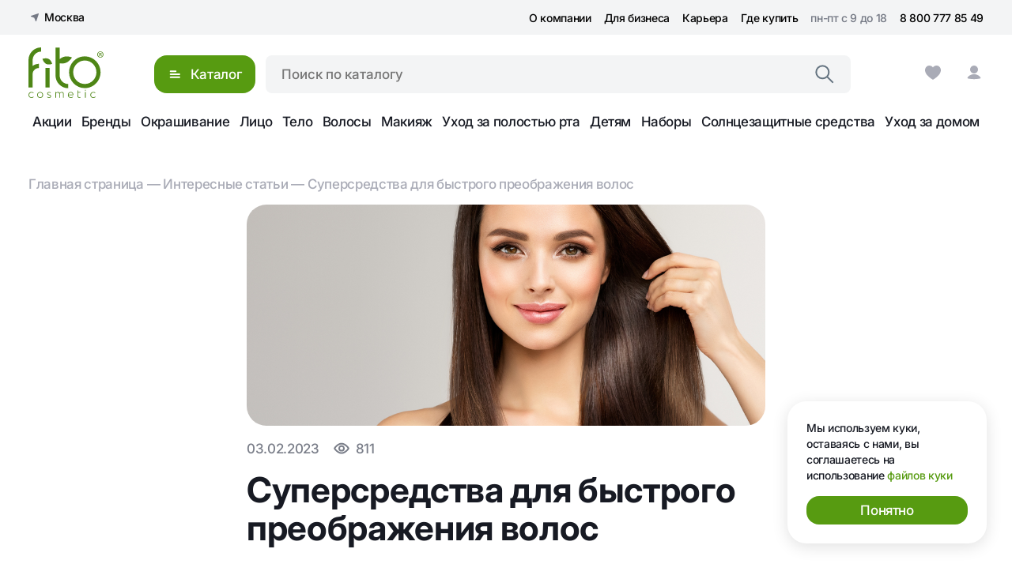

--- FILE ---
content_type: text/html; charset=UTF-8
request_url: https://fitocosmetic.ru/stati/supersredstva-dlya-bystrogo-preobrazheniya-volos/
body_size: 14765
content:
<!DOCTYPE html>
<html lang="ru">
<head>
    <meta charset="UTF-8">
    <meta name="viewport" content="width=device-width, initial-scale=1.0">
    <script src="https://code.jquery.com/jquery-3.7.1.min.js" integrity="sha256-/JqT3SQfawRcv/BIHPThkBvs0OEvtFFmqPF/lYI/Cxo=" crossorigin="anonymous"></script>
    <link rel="stylesheet" href="/local/templates/kosatka/js/libs/swiper-bundle/swiper-bundle.min.css"/>
    <script src="/local/templates/kosatka/js/libs/swiper-bundle/swiper-bundle.min.js"></script>
    <link rel="stylesheet" href="/local/templates/kosatka/assets/css/style.css?t=1769905033">
    <link rel="stylesheet" href="/local/templates/kosatka/template_styles.css?t=1769905033">
    <title>Как быстро преобразить волосы</title>
    <meta name="yandex-verification" content="8d405b807fd0a3e3"/>
    <meta name="google-site-verification" content="asRu4VXNNTfYOfysMRtf5ZJqZ7u8cEeLGuJ25qo1OeA"/>
    <meta http-equiv="Content-Type" content="text/html; charset=UTF-8" />
<meta name="robots" content="index, follow" />
<meta name="description" content="Лучшие средства для преображения ваших волос" />
<link href="/local/templates/kosatka/components/arturgolubev/search.title/interaktiv_mob/style.css?174858805713593" type="text/css"  data-template-style="true"  rel="stylesheet" />
<link href="/local/templates/kosatka/components/arturgolubev/search.title/interaktiv/style.css?176413173513627" type="text/css"  data-template-style="true"  rel="stylesheet" />
<link href="/local/templates/kosatka/components/sotbit/sotbit.mailing.email.get/popup_time_main/style.css?17585375097507" type="text/css"  data-template-style="true"  rel="stylesheet" />
<link href="/local/templates/kosatka/template_styles.css?17446310303097" type="text/css"  data-template-style="true"  rel="stylesheet" />
<script type="text/javascript">if(!window.BX)window.BX={};if(!window.BX.message)window.BX.message=function(mess){if(typeof mess==='object'){for(let i in mess) {BX.message[i]=mess[i];} return true;}};</script>
<script type="text/javascript">(window.BX||top.BX).message({'JS_CORE_LOADING':'Загрузка...','JS_CORE_NO_DATA':'- Нет данных -','JS_CORE_WINDOW_CLOSE':'Закрыть','JS_CORE_WINDOW_EXPAND':'Развернуть','JS_CORE_WINDOW_NARROW':'Свернуть в окно','JS_CORE_WINDOW_SAVE':'Сохранить','JS_CORE_WINDOW_CANCEL':'Отменить','JS_CORE_WINDOW_CONTINUE':'Продолжить','JS_CORE_H':'ч','JS_CORE_M':'м','JS_CORE_S':'с','JSADM_AI_HIDE_EXTRA':'Скрыть лишние','JSADM_AI_ALL_NOTIF':'Показать все','JSADM_AUTH_REQ':'Требуется авторизация!','JS_CORE_WINDOW_AUTH':'Войти','JS_CORE_IMAGE_FULL':'Полный размер'});</script>

<script type="text/javascript" src="/bitrix/js/main/core/core.js?1685001490487656"></script>

<script>BX.setJSList(['/bitrix/js/main/core/core_ajax.js','/bitrix/js/main/core/core_promise.js','/bitrix/js/main/polyfill/promise/js/promise.js','/bitrix/js/main/loadext/loadext.js','/bitrix/js/main/loadext/extension.js','/bitrix/js/main/polyfill/promise/js/promise.js','/bitrix/js/main/polyfill/find/js/find.js','/bitrix/js/main/polyfill/includes/js/includes.js','/bitrix/js/main/polyfill/matches/js/matches.js','/bitrix/js/ui/polyfill/closest/js/closest.js','/bitrix/js/main/polyfill/fill/main.polyfill.fill.js','/bitrix/js/main/polyfill/find/js/find.js','/bitrix/js/main/polyfill/matches/js/matches.js','/bitrix/js/main/polyfill/core/dist/polyfill.bundle.js','/bitrix/js/main/core/core.js','/bitrix/js/main/polyfill/intersectionobserver/js/intersectionobserver.js','/bitrix/js/main/lazyload/dist/lazyload.bundle.js','/bitrix/js/main/polyfill/core/dist/polyfill.bundle.js','/bitrix/js/main/parambag/dist/parambag.bundle.js']);
</script>
<script type="text/javascript">(window.BX||top.BX).message({'pull_server_enabled':'N','pull_config_timestamp':'0','pull_guest_mode':'N','pull_guest_user_id':'0'});(window.BX||top.BX).message({'PULL_OLD_REVISION':'Для продолжения корректной работы с сайтом необходимо перезагрузить страницу.'});</script>
<script type="text/javascript">(window.BX||top.BX).message({'LANGUAGE_ID':'ru','FORMAT_DATE':'DD.MM.YYYY','FORMAT_DATETIME':'DD.MM.YYYY HH:MI:SS','COOKIE_PREFIX':'BITRIX_SM','SERVER_TZ_OFFSET':'10800','UTF_MODE':'Y','SITE_ID':'s1','SITE_DIR':'/','USER_ID':'','SERVER_TIME':'1769905033','USER_TZ_OFFSET':'0','USER_TZ_AUTO':'Y','bitrix_sessid':'b228f644007388c3ba9e9cae8e68f7c1'});</script>


<script type="text/javascript" src="/bitrix/js/twim.recaptchafree/script.js?16826855034421"></script>
<script type="text/javascript" src="https://www.google.com/recaptcha/api.js?onload=onloadRecaptchafree&render=explicit&hl=ru"></script>
<script type="text/javascript" src="/bitrix/js/main/jquery/jquery-1.12.4.min.js?168500131497163"></script>
<script type="text/javascript" src="/bitrix/js/tarakud_wishlist/ajax.js?16826855031185"></script>
<script type="text/javascript" src="/bitrix/js/pull/protobuf/protobuf.js?1682685502274055"></script>
<script type="text/javascript" src="/bitrix/js/pull/protobuf/model.js?168268550270928"></script>
<script type="text/javascript" src="/bitrix/js/rest/client/rest.client.js?168268550217414"></script>
<script type="text/javascript" src="/bitrix/js/pull/client/pull.client.js?168500142981012"></script>
<script type="text/javascript">
		var wishlistUrl = "/stati/supersredstva-dlya-bystrogo-preobrazheniya-volos/index.php?ELEMENT_CODE=supersredstva-dlya-bystrogo-preobrazheniya-volos";
		BX.message({
			T_DEL_TEXT: "В избранном",
			T_DEL_TITLE: "Удалить из списка желаний",
			T_ADD_TEXT: "Добавить в список желаний",
			T_ADD_TITLE: "Добавить в список желаний",
			T_PAGE: "/personal/wishlist/",
			T_PAGEH: '<i class="fa fa-heart"></i>',
		});
		</script>



<script type="text/javascript" src="/bitrix/components/arturgolubev/search.title/script.js?17478069859674"></script>
<script type="text/javascript" src="/local/templates/kosatka/components/arturgolubev/search.title/interaktiv_mob/script.js?168268557710167"></script>
<script type="text/javascript" src="/local/templates/kosatka/components/arturgolubev/search.title/interaktiv/script.js?168268557710167"></script>
<script type="text/javascript" src="/bitrix/components/sotbit/sotbit.mailing.email.get/script.js?16826854881696"></script>
<script type="text/javascript" src="/local/templates/kosatka/components/sotbit/sotbit.mailing.email.get/popup_time_main/script.js?17219202251256"></script>
<script type="text/javascript">var _ba = _ba || []; _ba.push(["aid", "e2445b4abb0d6253d968bf2f268bd562"]); _ba.push(["host", "fitocosmetic.ru"]); (function() {var ba = document.createElement("script"); ba.type = "text/javascript"; ba.async = true;ba.src = (document.location.protocol == "https:" ? "https://" : "http://") + "bitrix.info/ba.js";var s = document.getElementsByTagName("script")[0];s.parentNode.insertBefore(ba, s);})();</script>



	<link rel="icon" href="/favicon.ico" sizes="32x32">
	<!--<link rel="manifest" href="/site.webmanifest">
	<link rel="icon" href="/favicon-16x16.png" type="image/png"  sizes="16x16">
	<link rel="icon" href="/favicon-32x32.png" type="image/png"  sizes="32x32">
	<link rel="apple-touch-icon" href="/apple-touch-icon.png">-->
</head>

<body>
<div class="modal modal--sale">
    <a href="#" class="modal__close"><img src="/local/templates/kosatka/assets/img/icons/modal-close.svg" alt="x"></a>
    <img src="/local/templates/kosatka/assets/img/banners/modal-banner.png" alt="" class="modal__banner">
    <div class="modal__content">
        <h2 class="modal__title">Скидка 10% в подарок!</h2>
        <p class="modal__text">Подпишитесь на рассылку и получите скидку на первый заказ </p>
        <form action="#" class="modal__form">
            <input class="modal__mail" type="email" placeholder="Электронная почта">
            <input class="modal__btn btn" type="submit" value="Получить скидку">
            <p class="modal__agree">
                <span>Нажимая на кнопку «Получить скидку», я соглашаюсь с </span>
                <a href="#">политикой обработки персональных данных</a>
            </p>
        </form>
    </div>
</div>
<div class="modal modal--city">
    <a href="#" class="modal__close"><img src="/local/templates/kosatka/assets/img/icons/modal-close.svg" alt="x"></a>
    <div class="modal__content">
        <h2 class="modal__title">Выберите город</h2>
        <div class="modal__search search">
            <input type="search" placeholder="Ваш город" class="hide-todo">
            <img class="search__img hide-todo" src="/local/templates/kosatka/assets/img/icons/search.svg" alt="">
        </div>
        <div class="modal__auto hide-todo">
            <img src="/local/templates/kosatka/assets/img/icons/location-green.svg" alt=""><span>Определить автоматически</span>
        </div>
        <ul class="modal__list">
            <li class="modal__li modal__li--active">Москва <img src="/local/templates/kosatka/assets/img/icons/verify.svg" alt=""></li>
            <li class="modal__li">Санкт-Петербург <img src="/local/templates/kosatka/assets/img/icons/verify.svg" alt=""></li>
            <li class="modal__li">Сочи<img src="/local/templates/kosatka/assets/img/icons/verify.svg" alt=""></li>
            <li class="modal__li">Ростов-на-Дону <img src="/local/templates/kosatka/assets/img/icons/verify.svg" alt=""></li>
            <li class="modal__li">Нижний Новгород <img src="/local/templates/kosatka/assets/img/icons/verify.svg" alt=""></li>
            <li class="modal__li">Челябинск <img src="/local/templates/kosatka/assets/img/icons/verify.svg" alt=""></li>
            <li class="modal__li">Казань <img src="/local/templates/kosatka/assets/img/icons/verify.svg" alt=""></li>
            <li class="modal__li">Уфа <img src="/local/templates/kosatka/assets/img/icons/verify.svg" alt=""></li>
            <li class="modal__li">Краснодар <img src="/local/templates/kosatka/assets/img/icons/verify.svg" alt=""></li>
        </ul>
    </div>
</div>
<div class="modal modal--cookie">
    <div class="modal__content">
        <p class="modal__agree">
            <span>Мы используем куки, оставаясь с нами, вы соглашаетесь на использование</span>
            <a href="#">файлов куки</a>
        </p>
        <div class="btn">Понятно</div>
    </div>
</div>
<header class="header">
    <div class="header__media">
        <div class="container">
            <div class="burger">
                <span></span>
                <span></span>
                <span></span>
            </div>
            <a href="/"><img src="/local/templates/kosatka/assets/img/icons/logo-media.svg" alt="fito cosmetic" title="fito cosmetic"></a>
            <img src="/local/templates/kosatka/assets/img/icons/search.svg" alt="поиск" class="mobile-search">
            
			<!--<div class="search__media">
				<form action="/search/" method="get">
                    <div class="search__header">
                        <img src="/local/templates/kosatka/assets/img/icons/arrow-back.svg" alt="<-" class="search-back">
                        <div class="search__inp">
                            <input type="search" name="q" placeholder="Поиск по каталогу">
                            <img src="/local/templates/kosatka/assets/img/icons/search.svg" alt="">
                        </div>
                    </div>
                    <div class="search__results">
                        <a href="/search/?q=Шампунь" class="search__text">Шампунь</a>
                        <a href="/search/?q=Крем" class="search__text">Крем</a>
                        <a href="/search/?q=Гель" class="search__text">Гель</a>
                        <a href="/search/?q=Зубная+паста" class="search__text">Зубная паста</a>
                    </div>
                </form>
            </div>-->
			<!--<div id="smart-title-search1" class="bx-searchtitle theme-blue">
	<form action="/search/index.php">
		<div class="bx-input-group">
			<input id="smart-title-search-input1" placeholder="" type="text" name="q" value="" autocomplete="off" class="bx-form-control"/>
			<span class="bx-input-group-btn">
				<span class="bx-searchtitle-preloader " id="smart-title-search1_preloader_item"></span>
				<button class="" type="submit" name="s"></button>
			</span>
		</div>
	</form>
</div>-->


<div id="smart-title-search1" class="search__media">
	<form action="/search/index.php">
		 <div class="search__header">
                        <img src="/local/templates/kosatka/assets/img/icons/arrow-back.svg" alt="<-" class="search-back">
                        <div class="search__inp">
								<input id="smart-title-search-input1" type="text" name="q" placeholder="Поиск по каталогу" value="" autocomplete="off">
								<img src="/local/templates/kosatka/assets/img/icons/search.svg" alt="">
                        </div>
                    </div>
		<div class="search__results">
			<a href="/search/?q=Шампунь" class="search__text">Шампунь</a>
			<a href="/search/?q=Крем" class="search__text">Крем</a>
			<a href="/search/?q=Гель" class="search__text">Гель</a>
			<a href="/search/?q=Зубная+паста" class="search__text">Зубная паста</a>
		</div>
	</form>
</div>



<script>

	BX.ready(function(){
		new JCTitleSearchAG2({
			// 'AJAX_PAGE' : '/your-path/fast_search.php',
			'AJAX_PAGE' : '/stati/supersredstva-dlya-bystrogo-preobrazheniya-volos/?ELEMENT_CODE=supersredstva-dlya-bystrogo-preobrazheniya-volos',
			'CONTAINER_ID': 'smart-title-search1',
			'INPUT_ID': 'smart-title-search-input1',
			//'PRELODER_ID': 'smart-title-search1_preloader_item',
			'MIN_QUERY_LEN': 2
		});
	});
	
	
</script>        </div>
        <div class="header__media-bottom media-bottom">
            <div class="container">
                <div class="media-bottom__items">
                    <a href="/" class="media-bottom__item media-bottom__item--active">
                        <img src="/local/templates/kosatka/assets/img/icons/home.svg" alt=""><span>Главная</span>
                    </a>
                    <a href="/catalog/" class="media-bottom__item">
                        <img src="/local/templates/kosatka/assets/img/icons/catalog.svg" alt=""><span>Каталог</span>
                    </a>
                    <a href="/personal/wishlist/" class="media-bottom__item">
                        <img src="/local/templates/kosatka/assets/img/icons/heart.svg" alt=""><span>Избранное</span>
                    </a>
                    <a href="/" class="media-bottom__item">
                        <img src="/local/templates/kosatka/assets/img/icons/bag.svg" alt=""><span>Корзина</span>
                    </a>
                    <a href="/cabinet/" class="media-bottom__item">
                        <img src="/local/templates/kosatka/assets/img/icons/user.svg" alt=""><span>Профиль</span>
                    </a>
                </div>
            </div>
        </div>
    </div>
    <div class="menu__media">
        <div class="header__city hide-todo">
            <img src="/local/templates/kosatka/assets/img/icons/location.svg" alt="place">
            <span>Москва</span>
        </div>
        <div class="menu__media-items">
            <a href="/catalog/">Каталог</a>
			<a href="/catalog/okrashivanie-volos/">Окрашивание</a>
			<a href="/catalog/sredstva-dlya-ukhoda-za-volosami/">Волосы</a>
			<a href="/catalog/ukhod-za-litsom/">Лицо</a>
			<a href="/catalog/ukhod-za-telom/">Тело</a>
            <a href="/actions/">Акции</a>
            <a href="/brands/">Бренды</a>
            <span></span>
            <a href="/about/">О нас</a>
            <a href="/partners/">Для бизнеса</a>
            <a href="/gde-kupit/">Где купить</a>
            <a href="/contract/">Контрактное производство</a>
            <a href="/sertifikaty/">Сертификаты на продукцию</a>
            <a href="https://hh.ru/employer/564137">Карьера</a>
            <span></span>
        </div>
        <div class="menu__media-info">
            <div class="footer__contacts">
                <a href="tel:88007778549" class="footer__phone">8 800 777 85 49</a>
                <p class="footer__time">с 09:00 до 18:00 пн-пт</p>
                <p class="footer__address">117420, Москва, ул. Намёткина, 12а</p>
                <div class="footer__social">
                    <a href="#"><img src="/local/templates/kosatka/assets/img/icons/telegram.svg" alt="telegramm" class="footer__icon"></a>
                    <a href="#"><img src="/local/templates/kosatka/assets/img/icons/vk.svg" alt="vkontakte" class="footer__icon"></a>
                    <a href="#"><img src="/local/templates/kosatka/assets/img/icons/classmates.svg" alt="odnoklassniky" class="footer__icon"></a>
                    <a href="#"><img src="/local/templates/kosatka/assets/img/icons/tiktok.svg" alt="tiktok" class="footer__icon"></a>
                    <a href="#"><img src="/local/templates/kosatka/assets/img/icons/pinterest.svg" alt="pinterest" class="footer__icon"></a>
                </div>
            </div>
        </div>
    </div>
    <div class="container">
        <div class="modal modal--moscow">
            <div class="modal__content">
                <p class="modal__agree">Город доставки</p>
                <p class="modal__city">Москва</p>
                <div class="modal__btns">
                    <div class="btn btn-yes">Да, верно</div>
                    <div class="btn btn--light btn-no">Нет, другой</div>
                </div>
            </div>
        </div>
        <div class="modal modal--done">
            <div class="modal__content">
                <p class="modal__agree">Условия доставки пересчитанны с учетом вашего региона доставки</p>
                <div class="modal__btns">
                    <div class="btn">Понятно</div>
                    <div class="btn btn--light">Подробнее</div>
                </div>
            </div>
        </div>
    </div>
    
<div class="header__menu">
    <div class="container">
        <div class="header__content">
            <div class="header__city">
                <img src="/local/templates/kosatka/assets/img/icons/location.svg" alt="place">
                <span>Москва</span>
            </div>
            <ul class="menu">
                <li>
                    <a href="/about/" class="menu__link">О компании</a>
                </li>
                <li>
                    <a href="/partners/" class="menu__link">Для бизнеса</a>
                </li>
                <li>
                    <a href="https://hh.ru/employer/564137" class="menu__link">Карьера</a>
                </li>
                <li>
                    <a href="/gde-kupit/" class="menu__link">Где купить</a>
                </li>
                                    <li class="hide-todo">
                        <a href="/catalog/" class="menu__link">Каталог</a>
                    </li>
                                    <li class="hide-todo">
                        <a href="/actions/" class="menu__link">Акции</a>
                    </li>
                                    <li class="hide-todo">
                        <a href="/brands/" class="menu__link">Бренды</a>
                    </li>
                                    <li class="hide-todo">
                        <a href="/press/" class="menu__link">Пресса</a>
                    </li>
                                    <li class="hide-todo">
                        <a href="/oplata-i-dostavka/" class="menu__link">Оплата и доставка</a>
                    </li>
                                    <li class="hide-todo">
                        <a href="/stati/" class="menu__link">Блог</a>
                    </li>
                                    <li class="hide-todo">
                        <a href="/reviews/" class="menu__link">Отзывы</a>
                    </li>
                                    <li class="hide-todo">
                        <a href="/kontakty/" class="menu__link">Контакты</a>
                    </li>
                                <ul class="menu menu__contacts">
                    <li>
                        <a href="#" class="menu__link menu__link--gray">пн-пт с 9 до 18 </a>
                    </li>
                    <li>
                        <a href="tel:88007778549" class="menu__link">8 800 777 85 49</a>
                    </li>
                </ul>
            </ul>
        </div>
    </div>
</div>
    <div class="header__block">
        <div class="container">
            <div class="header__content">
                <a href="/" class="logo">
                    <img src="/local/templates/kosatka/assets/img/icons/logo.svg" alt="fito cosmetic" title="fito cosmetic">
                </a>
                <div class="header-catalog">
                    
<div class="catalog-content">
    <ul class="catalog-item">
                    <li class="item-li ">
                <span>Окрашивание</span><img src="/local/templates/kosatka/assets/img/icons/arrow-down.svg" alt=">">
            </li>
                    <li class="item-li ">
                <span>Уход за волосами</span><img src="/local/templates/kosatka/assets/img/icons/arrow-down.svg" alt=">">
            </li>
                    <li class="item-li ">
                <span>Уход за лицом</span><img src="/local/templates/kosatka/assets/img/icons/arrow-down.svg" alt=">">
            </li>
                    <li class="item-li ">
                <span>Уход за телом</span><img src="/local/templates/kosatka/assets/img/icons/arrow-down.svg" alt=">">
            </li>
                    <li class="item-li ">
                <span>Уход за полостью рта</span><img src="/local/templates/kosatka/assets/img/icons/arrow-down.svg" alt=">">
            </li>
                    <li class="item-li ">
                <span>Уход за ногтями</span><img src="/local/templates/kosatka/assets/img/icons/arrow-down.svg" alt=">">
            </li>
                    <li class="item-li ">
                <span>Детям</span><img src="/local/templates/kosatka/assets/img/icons/arrow-down.svg" alt=">">
            </li>
                    <li class="item-li ">
                <span>Наборы</span><img src="/local/templates/kosatka/assets/img/icons/arrow-down.svg" alt=">">
            </li>
                    <li class="item-li ">
                <span>Уход за домом</span><img src="/local/templates/kosatka/assets/img/icons/arrow-down.svg" alt=">">
            </li>
            </ul>
    <ul class="catalog-item">
                    <div class="item-dop ">
                <p class="title">Окрашивание</p>
                <li class="item-li"><a href="/catalog/okrashivanie-volos/">Все товары категории</a></li>
                                    <li class="item-li "><a href="/catalog/kraska-dlya-volos/">Краска для волос </a></li>
                                    <li class="item-li "><a href="/catalog/ottenochnye-sredstva/">Оттеночные средства </a></li>
                                    <li class="item-li "><a href="/catalog/naturalnoe-okrashivanie-volos/">Натуральное окрашивание волос </a></li>
                                    <li class="item-li "><a href="/catalog/osvetlenie-volos/">Осветление волос </a></li>
                                    <li class="item-li "><a href="/catalog/okrashivanie-brovey-i-resnits/">Краска для бровей и ресниц </a></li>
                            </div>
                    <div class="item-dop ">
                <p class="title">Уход за волосами</p>
                <li class="item-li"><a href="/catalog/sredstva-dlya-ukhoda-za-volosami/">Все товары категории</a></li>
                                    <li class="item-li "><a href="/catalog/shampuni-dlya-volos/">Шампуни для волос </a></li>
                                    <li class="item-li "><a href="/catalog/balzamy-dlya-volos/">Бальзамы для волос </a></li>
                                    <li class="item-li "><a href="/catalog/gustoe-maslo-dlya-volos/">Густое масло для волос </a></li>
                                    <li class="item-li "><a href="/catalog/maska-dlya-volos/">Маски для волос </a></li>
                                    <li class="item-li "><a href="/catalog/sprei-dlya-volos/">Спреи для волос </a></li>
                                    <li class="item-li "><a href="/catalog/syvorotki-dlya-volos/">Сыворотки для волос </a></li>
                            </div>
                    <div class="item-dop ">
                <p class="title">Уход за лицом</p>
                <li class="item-li"><a href="/catalog/ukhod-za-litsom/">Все товары категории</a></li>
                                    <li class="item-li "><a href="/catalog/kremy-dlya-litsa/">Кремы  для лица </a></li>
                                    <li class="item-li "><a href="/catalog/patchi-dlya-kozhi-vokrug-glaz/">Патчи для кожи вокруг глаз </a></li>
                                    <li class="item-li "><a href="/catalog/balzamy-dlya-gub/">Бальзамы для губ </a></li>
                                    <li class="item-li "><a href="/catalog/ochishchayushchie-sredstva-dlya-litsa/">Очищающие средства для лица </a></li>
                                    <li class="item-li "><a href="/catalog/skraby-dlya-litsa/">Скрабы для лица </a></li>
                                    <li class="item-li "><a href="/catalog/naturalnaya-depilyatsiya-dlya-litsa-new/">Натуральный фито депилятор для лица </a></li>
                                    <li class="item-li "><a href="/catalog/podarochnye-nabory-lico/">Подарочные наборы </a></li>
                                    <li class="item-li "><a href="/catalog/maski-dlya-litsa/">Маски для лица </a></li>
                                    <li class="item-li "><a href="/catalog/dekorativnaya-kosmetika/">Декоративная косметика </a></li>
                                    <li class="item-li "><a href="/catalog/syvorotki-dlya-litsa/">Сыворотки для лица </a></li>
                            </div>
                    <div class="item-dop ">
                <p class="title">Уход за телом</p>
                <li class="item-li"><a href="/catalog/ukhod-za-telom/">Все товары категории</a></li>
                                    <li class="item-li "><a href="/catalog/skraby-dlya-tela/">Скрабы для тела </a></li>
                                    <li class="item-li "><a href="/catalog/credstva-dlya-depilyatsii/">Cредства для депиляции </a></li>
                                    <li class="item-li "><a href="/catalog/geli-dlya-dusha/">Гели и масла для душа </a></li>
                                    <li class="item-li "><a href="/catalog/kremy-dlya-nog/">Кремы для тела </a></li>
                                    <li class="item-li "><a href="/catalog/kremy-dlya-ruk/">Кремы для рук </a></li>
                                    <li class="item-li "><a href="/catalog/gliny-kosmeticheskie/">Глины косметические </a></li>
                                    <li class="item-li "><a href="/catalog/sredstva-zashchity-ot-solntsa/">Средства защиты от солнца </a></li>
                                    <li class="item-li "><a href="/catalog/sredstv-dlya-prinyatiya-vann/">Средства для принятия ванн </a></li>
                                    <li class="item-li "><a href="/catalog/krem-dlya-nog/">Средства для ног </a></li>
                                    <li class="item-li "><a href="/catalog/zhidkoe-mylo-dlya-ruk/">Жидкое мыло для рук </a></li>
                                    <li class="item-li "><a href="/catalog/vazelin/">Вазелин </a></li>
                                    <li class="item-li "><a href="/catalog/podarochnye-nabory-telo/">Подарочные наборы </a></li>
                                    <li class="item-li "><a href="/catalog/dlya-intimnoy-gigieny/">Для интимной гигиены </a></li>
                            </div>
                    <div class="item-dop ">
                <p class="title">Уход за полостью рта</p>
                <li class="item-li"><a href="/catalog/zubnye-poroshki/">Все товары категории</a></li>
                                    <li class="item-li "><a href="/catalog/zubnye-pasty/">Зубные пасты </a></li>
                                    <li class="item-li "><a href="/catalog/opolaskivateli-dlya-polosti-rta/">Ополаскиватели для полости рта </a></li>
                                    <li class="item-li "><a href="/catalog/zubnye-poroshki-v-sukhom-vide/">Зубные порошки в сухом виде </a></li>
                                    <li class="item-li "><a href="/catalog/zubnye-poroshki-v-gotovom-vide/">Зубные порошки в готовом виде </a></li>
                            </div>
                    <div class="item-dop ">
                <p class="title">Уход за ногтями</p>
                <li class="item-li"><a href="/catalog/sredstva-dlya-ukhoda-za-nogtyami/">Все товары категории</a></li>
                                    <li class="item-li "><a href="/catalog/ukhod-i-ozdorovlenie/">Уход и оздоровление </a></li>
                                    <li class="item-li "><a href="/catalog/zhidkost-dlya-snyatiya-laka/">Жидкость для снятия лака </a></li>
                            </div>
                    <div class="item-dop ">
                <p class="title">Детям</p>
                <li class="item-li"><a href="/catalog/detyam/">Все товары категории</a></li>
                                    <li class="item-li "><a href="/catalog/nabory-detyam/">Детские подарочные наборы </a></li>
                                    <li class="item-li "><a href="/catalog/dlya-kupaniya/">Для купания </a></li>
                                    <li class="item-li "><a href="/catalog/kremy/">Кремы </a></li>
                                    <li class="item-li "><a href="/catalog/prisypki/">Присыпки </a></li>
                                    <li class="item-li "><a href="/catalog/shampuni/">Шампуни </a></li>
                            </div>
                    <div class="item-dop ">
                <p class="title">Наборы</p>
                <li class="item-li"><a href="/catalog/nabory/">Все товары категории</a></li>
                            </div>
                    <div class="item-dop ">
                <p class="title">Уход за домом</p>
                <li class="item-li"><a href="/catalog/ukhod-za-domom/">Все товары категории</a></li>
                                    <li class="item-li "><a href="/catalog/sredstva-dlya-mytya-posudy/">Средства для мытья посуды </a></li>
                                    <li class="item-li "><a href="/catalog/chistyashchie-sredstva/">Чистящие средства </a></li>
                            </div>
            </ul>
    <div class="catalog-item hide-visibility-todo"><img src="/local/templates/kosatka/assets/img/banners/sales-slide-3.jpg" alt="" class="catalog-banner"></div>
</div>
<div class="btn catalog__btn">
    <svg class="icon">
        <use xlink:href="/local/templates/kosatka/assets/img/icons/sprite.svg#menu"></use>
    </svg>
    <span>Каталог</span>
</div><!--<div id="smart-title-search" class="bx-searchtitle theme-blue">
	<form action="/search/index.php">
		<div class="bx-input-group">
			<input id="smart-title-search-input" placeholder="" type="text" name="q" value="" autocomplete="off" class="bx-form-control"/>
			<span class="bx-input-group-btn">
				<span class="bx-searchtitle-preloader " id="smart-title-search_preloader_item"></span>
				<button class="" type="submit" name="s"></button>
			</span>
		</div>
	</form>
</div>-->


<div id="smart-title-search" class="search header__search">
	<form action="/search/index.php">
		<input id="smart-title-search-input" type="text" name="q" placeholder="Поиск по каталогу" value="" autocomplete="off">
		<img src="/local/templates/kosatka/assets/img/icons/search.svg" alt="search" class="search__img">
		<div class="search__content">
			<a href="/search/?q=Шампунь" class="search__text">Шампунь</a>
			<a href="/search/?q=Крем" class="search__text">Крем</a>
			<a href="/search/?q=Гель" class="search__text">Гель</a>
			<a href="/search/?q=Зубная+паста" class="search__text">Зубная паста</a>
		</div>
	</form>
</div>



<script>
	BX.ready(function(){
		new JCTitleSearchAG2({
			// 'AJAX_PAGE' : '/your-path/fast_search.php',
			'AJAX_PAGE' : '/stati/supersredstva-dlya-bystrogo-preobrazheniya-volos/?ELEMENT_CODE=supersredstva-dlya-bystrogo-preobrazheniya-volos',
			'CONTAINER_ID': 'smart-title-search',
			'INPUT_ID': 'smart-title-search-input',
			//'PRELODER_ID': 'smart-title-search_preloader_item',
			'MIN_QUERY_LEN': 2
		});
	});
</script>                    <!--<div class="search header__search">
                        <form action="/search/" method="get">
                            <input type="search" name="q" placeholder="Поиск по каталогу" autocomplete="off">
                            <img src="/local/templates/kosatka/assets/img/icons/search.svg" alt="search" class="search__img">
                            <div class="search__content">
                                <a href="/search/?q=Шампунь" class="search__text">Шампунь</a>
                                <a href="/search/?q=Крем" class="search__text">Крем</a>
                                <a href="/search/?q=Гель" class="search__text">Гель</a>
                                <a href="/search/?q=Зубная+паста" class="search__text">Зубная паста</a>
                            </div>
                        </form>
                    </div>-->
                </div>
                <div class="icons">
    <a class="icons__link hide-todo" href="#">
        <svg class="icon">
            <use xlink:href="/local/templates/kosatka/assets/img/icons/sprite.svg#box"></use>
        </svg>
    </a>
    <a class="icons__link" href="/personal/wishlist/" title="Избранное">
                <span class="num heart__num hide">0</span>
        <svg class="icon">
            <use xlink:href="/local/templates/kosatka/assets/img/icons/sprite.svg#heart"></use>
        </svg>
    </a>
    <a class="icons__link" href="/cabinet/" title="Личный кабинет">
        <svg class="icon">
            <use xlink:href="/local/templates/kosatka/assets/img/icons/sprite.svg#user"></use>
        </svg>
    </a>
    <a class="icons__link" href="/personal/cart/" title="Корзина">
                <span class="num basket__num hide">0</span>
        <svg class="icon">
            <use xlink:href="/local/templates/kosatka/assets/img/icons/sprite.svg#bag"></use>
        </svg>
    </a>
</div>            </div>
        </div>
    </div>
    
<div class="header__bottom">
    <div class="container">
        <ul class="bottom-menu">
	<li>
		<a href="/actions/" class="link bottom-menu__link">Акции</a>
	</li>
	<li>
		<a href="/brands/" class="link bottom-menu__link">Бренды</a>
	</li>
	<li>
		<a href="/catalog/okrashivanie-volos/" class="link bottom-menu__link">Окрашивание</a>
	</li>
	<li>
		<a href="/catalog/ukhod-za-litsom/" class="link bottom-menu__link">Лицо</a>
	</li>
	<li>
		<a href="/catalog/ukhod-za-telom/" class="link bottom-menu__link">Тело</a>
	</li>
	<li>
		<a href="/catalog/sredstva-dlya-ukhoda-za-volosami/" class="link bottom-menu__link">Волосы</a>
	</li>
	<li>
		<a href="/catalog/dekorativnaya-kosmetika/" class="link bottom-menu__link">Макияж</a>
	</li>
	<li>
		<a href="/catalog/zubnye-poroshki/" class="link bottom-menu__link">Уход за полостью рта</a>
	</li>
	<li>
		<a href="/catalog/detyam/" class="link bottom-menu__link">Детям</a>
	</li>
	<li>
		<a href="/catalog/nabory/" class="link bottom-menu__link">Наборы</a>
	</li>
	<li>
		<a href="/catalog/sredstva-zashchity-ot-solntsa/" class="link bottom-menu__link">Солнцезащитные средства</a>
	</li>
	<li>
		<a href="/catalog/ukhod-za-domom/" class="link bottom-menu__link">Уход за домом</a>
	</li>
			
        </ul>
    </div>
</div>
</header>

<main class="main">
        <section class="breadcrumbs">
        <div class="container">
            <div class="breadcrumbs__content">
                                    <a href="/" class="link">Главная страница</a>
                                            <span>—</span>
                                                        <a href="/stati/" class="link">Интересные статьи</a>
                                            <span>—</span>
                                                        <a href="" class="link">Суперсредства для быстрого преображения волос</a>
                                                </div>
        </div>
    </section>

    <section class="stock">
                        <img src="/upload/iblock/b35/b3526d6b76e0d81291b2b0d6e9584431.jpg" alt="Суперсредства для быстрого преображения волос" title="Суперсредства для быстрого преображения волос" class="stock__img">
        <div class="container">
            <div class="stock__content">
                <div class="stock__info">
                    <p class="stock__data">03.02.2023</p>
                    <div class="stock__watch">
                        <img src="/local/templates/kosatka/assets/img/stock/view.svg" alt="view">
                        <span>811</span>
                    </div>
                </div>
                <h1 class="title stock__title">Суперсредства для быстрого преображения волос</h3>
                <div class="stock__text actions-detail blog-detail-text"><p>
	Блестящие, гладкие и послушные волосы – мечта многих женщин. Такие пряди выглядят действительно привлекательно, кроме того, зеркальный блеск является признаком здоровья.
</p>
<h2 style="text-align: center;">Почему волосы становятся блеклыми и хрупкими</h2></div>

                                                        <div class="stock__new">
                                                            <img src="/upload/iblock/533/533d293d046e86f48ed97a2f4bd6d9e0.jpg" alt="" class="stock-content__img">
                                                                                        <div class="stock__text stock__text--bold">Волосам необходим белок, который&nbsp;&nbsp;содержится в бобовых, мясе, рыбе и яйцах. Чтобы пряди стали сияющими и сильными, включите в рацион авокадо и орехи, насыщенные полезными жирами.</div>
                                                                                        <div class="stock__text actions-detail blog-detail-text"><p>
	Блеск локонов напрямую зависит от кутикулы. При плотном прилегании чешуек волосок обладает глянцевой поверхностью. Если же чешуйки топорщатся, волосы становятся ломкими и тусклыми.
</p>
<p>
	Причины блеклости локонов бывают внешними и внутренними:
</p>
<ul>
	<li>стресс;</li>
	<li>вредные привычки;</li>
	<li>хронические заболевания;</li>
	<li>прием некоторых лекарств;</li>
	<li>неправильный уход;</li>
	<li>воздействие низкой или высокой температуры;</li>
	<li>частые окрашивания и завивки;</li>
	<li>недостаток микроэлементов и витаминов.</li>
</ul>
<p style="background-color:#377b00; margin: 20px; padding: 30px; font-size: 20px;">
	<span style="color: #ffffff;">Важно! Прежде всего, рекомендуем вам найти и устранить причину ухудшения качества волос, в случае необходимости пересмотреть свой образ жизни.</span>
</p>
<h2 style="text-align: center;">Как вернуть волосам красоту и здоровье</h2>
<p>Возьмите на заметку советы бьюти-экспертов и непременно решайте проблему комплексно.</p>
<h3>Комплексное питание</h3>
<p>Продуманный рацион поможет не только улучшить самочувствие, похудеть, но и устранить тусклость прядей. Для организма в целом полезны огурцы, капуста, салат, шпинат, арбузы. Также волосам необходим белок, который содержится в бобовых, курином мясе, рыбе и яйцах. Чтобы пряди стали сияющими и сильными, включите в рацион авокадо и орехи, насыщенные полезными жирами.</p>
<p>Не забывайте о водном балансе! Обезвоживание приводит к сухости и блеклости волос, появлению посеченных кончиков.</p>
<h3>Защита</h3>
<p>На состояние волос негативно влияют как солнечные лучи, так и ветер, мороз – такая погода лишает локоны жизненных сил, делает их блеклыми и непослушными. По этой причине парикмахеры настоятельно советуют носить головные уборы и зимой, и жарким летом.</p>
<h3>Аккуратное расчесывание</h3></div>
                                                    </div>
                                                            <div class="stock__new">
                                                            <img src="/upload/iblock/414/41485ec4220583f4e9a35d9d72375e36.jpg" alt="" class="stock-content__img">
                                                                                        <div class="stock__text stock__text--bold">Расчесывайте локоны два раза в день на протяжении пяти минут – так вы укрепите корни, усилите рост волос, сделаете пряди по-настоящему роскошными.</div>
                                                                                        <div class="stock__text actions-detail blog-detail-text"><p>Для базового ухода за локонами выбирайте щетку с короткой, густой щетиной. С ее помощью вы легко сможете «отполировать» пряди, пригладив чешуйки волос.</p>
<p>Расчесывайте локоны два раза в день на протяжении пяти минут – так вы укрепите корни, усилите рост волос, сделаете пряди по-настоящему роскошными.</p>
<p style="background-color:#377b00; margin: 20px; padding: 30px; font-size: 20px;"><span style="color: #ffffff;">Учтите! Лучше отказаться от расчесывания и растирания мокрых волос из-за высокого риска расслаивания волосяного стержня, нанесения ему механических повреждений.</p>
<h3>Правильное мытье волос</h3>
<p>Ежедневное мытье способно нарушить естественную микрофлору кожи головы и ухудшить состояние прически. Мойте голову по мере загрязнений подходящим вам шампунем. Помимо прочего, важна комфортная температура воды (не слишком горячая или, наоборот, холодная), также не стоит чересчур тщательно массировать голову. После гигиенической процедуры не выкручивайте волос, словно постиранное белье, а лишь слегка промокните полотенцем.</p>
<h3>Профессиональное средство для блеска</h3></div>
                                                    </div>
                                                            <div class="stock__new">
                                                            <img src="/upload/iblock/377/377a170add57caf51d7691632eec5a2c.jpg" alt="" class="stock-content__img">
                                                                                        <div class="stock__text stock__text--bold">Несмываемый кондиционер Super Hair Spray создан на основе арганового масла, что гарантирует 100&#37; увлажнение, питание и укрепление локонов. Дарит глянцевый блеск и защиту от посеченных кончиков.</div>
                                                                                        <div class="stock__text actions-detail blog-detail-text"><p>Быстро придать волосам шелковистость можно при помощи несмываемого кондиционера. Подобные средства увлажняют пряди, предотвращая их ломкость и облегчая расчесывание. Кроме того, профессиональная ухаживающая косметика защищает волосы от перепадов температур и негативных внешних факторов в течение всего дня.</p>
<p>Обратите внимание на новинку нашего каталога, успевшую стать хитом продаж – <a href="/catalog/sprei-dlya-volos-professional-organic-oil/super-hair-spray-nesmyvaemyy-konditsioner-na-arganovom-masle-7v1-professional-organic-oil/">несмываемый кондиционер «Super Hair Spray 7 в 1»</a>. Этот многофункциональный beauty-продукт из серии «Organic Oil Professional» создан на основе арганового масла, что гарантирует 100% увлажнение, питание и укрепление ваших локонов. Кондиционер обволакивает каждый волос, обеспечивая глянцевый блеск и защиту от посеченных кончиков. С ним ваши пряди всегда будут выглядеть ухоженными, здоровыми и гладкими!</p></div>
                                                    </div>
                                                                                </div>
        </div>
    </section>
</main><footer>
    <div class="container">
        <div class="footer">
            <img src="/local/templates/kosatka/assets/img/icons/big-logo.svg" alt="fitocosmetic" class="footer__logo">
            <div class="footer__content">
                <div class="footer__menu">
                    <div class="footer__items">
                        <ul class="footer__links">
                            <li>
                                <a href="#" class="link footer__link footer__link--active">
                                    О компании
                                    <svg class="icon footer__media">
                                        <use xlink:href="/local/templates/kosatka/assets/img/icons/sprite.svg#plus"></use>
                                    </svg>
                                </a>
                            </li>
                            <li>
                                <a href="/about/" class="link footer__link">О нас</a>
                            </li>
                            <li>
                                <a href="/brands/" class="link footer__link">Бренды</a>
                            </li>
                            <li>
                                <a href="/news/" class="link footer__link">Новости</a>
                            </li>
                            <li>
                                <a href="/reviews/" class="link footer__link">Отзывы</a>
                            </li>

                            <li>
                                <a href="/kontakty/" class="link footer__link">Контакты</a>
                            </li>
                        </ul>
                    </div>
                    <div class="footer__items">
                        <ul class="footer__links">
                            <li><a href="#" class="link footer__link footer__link--active">Покупателям
                                    <svg class="icon footer__media">
                                        <use xlink:href="/local/templates/kosatka/assets/img/icons/sprite.svg#plus"></use>
                                    </svg>
                                </a></li>
                            <li>
                                <a href="/stati/" class="link footer__link">Блог</a>
                            </li>
                            <li><a href="/catalog/" class="link footer__link">Каталог</a></li>
                            <li><a href="/cabinet/" class="link footer__link">Личный кабинет</a></li>
                            <li><a href="/sertifikaty/" class="link footer__link">Сертификаты на продукцию</a></li>
							<li><a href="/politika-obrabotki-personalnykh-dannykh/" class="link footer__link">Политика обработки персональных данных</a></li>
							<li><a href="/soglasie-na-obrabotku-personalnykh-dannykh/" class="link footer__link">Согласие на обработку персональных данных</a></li>
                        </ul>
                    </div>
                    <div class="footer__items">
                        <ul class="footer__links">
                            <li>
                                <a href="#" class="link footer__link footer__link--active">Бизнесу
                                    <svg class="icon footer__media">
                                        <use xlink:href="/local/templates/kosatka/assets/img/icons/sprite.svg#plus"></use>
                                    </svg>
                                </a>
                            </li>
                            <li>
                                <a href="https://hh.ru/employer/564137" class="link footer__link">Карьера</a>
                            </li>
                            <li>
                                <a href="/gde-kupit/" class="link footer__link">Наши партнеры</a>
                            </li>
                            <li>
                                <a href="/contract/" class="link footer__link">Контрактное производство</a>
                            </li>
                        </ul>
                        <div class="subscribe ">
    <span class="footer__link--active">Подписка на рассылку</span>
    <form method="post" action="#" class="subscribe__form sotbit_mailing_subsrib">
        <input type="email" name="EMAIL_TO" placeholder="Введите e-mail" required>
		<label class="consent">
		  <input type="checkbox" id="consentCheckbox" required>
		  Я соглашаюсь на <a href="/soglasie-na-obrabotku-personalnykh-dannykh/">обработку персональных данных</a>
		</label>
        <img class="subscribe-btn" src="/local/templates/kosatka/assets/img/icons/next.svg" alt="->">
    </form>
    <div class="sotbit_mailing_subscr_wrap_answer"></div>
</div>                    </div>
                </div>
                <div class="footer__contacts">
                    <a href="tel:88007778549" class="footer__phone">8 800 777 85 49</a>
                    <p class="footer__time footer_email"><a href="mailto:info@fitocosmetic.ru">info@fitocosmetic.ru</a></p>
                    <p class="footer__address">117420, Москва, ул. Намёткина, 12а</p>
                    <div class="footer__social">
                        <a href="https://t.me/fitocosmetic_company"><img src="/local/templates/kosatka/assets/img/icons/telegram.svg" alt="telegramm" class="footer__icon"></a>
                        <a href="https://vk.com/fitocosmetica"><img src="/local/templates/kosatka/assets/img/icons/vk.svg" alt="vkontakte" class="footer__icon"></a>
                        <a href="https://ok.ru/fitocosmetic"><img src="/local/templates/kosatka/assets/img/icons/classmates.svg" alt="odnoklassniky" class="footer__icon"></a>
                        <a href="https://www.tiktok.com/@fitocosmetic?lang=ru-RU"><img src="/local/templates/kosatka/assets/img/icons/tiktok.svg" alt="tiktok" class="footer__icon"></a>
                    </div>
                </div>
                <div class="subscribe subscribe--mobile">
    <span class="footer__link--active">Подписка на рассылку</span>
    <form method="post" action="#" class="subscribe__form sotbit_mailing_subsrib">
        <input type="email" name="EMAIL_TO" placeholder="Введите e-mail" required>
		<label class="consent">
		  <input type="checkbox" id="consentCheckbox" required>
		  Я соглашаюсь на <a href="/soglasie-na-obrabotku-personalnykh-dannykh/">обработку персональных данных</a>
		</label>
        <img class="subscribe-btn" src="/local/templates/kosatka/assets/img/icons/next.svg" alt="->">
    </form>
    <div class="sotbit_mailing_subscr_wrap_answer"></div>
</div>            </div>
            <div class="footer__info">
                <p class="footer__about">© 2026, ООО «Фитокосметик»</p>
                <a href="/public-oferta/" class="footer__doc link footer__link">Публичная оферта</a>
            </div>
        </div>
    </div>
</footer>
<script src="/local/templates/kosatka/assets/js/main.js?t=1769905033"></script>
<script src="/local/templates/kosatka/js/wishlist.js?t=1769905033"></script>
<script src="/local/templates/kosatka/js/subscribe.js?t=1769905033"></script>
<script type="text/javascript">
    $("#sotbit_mailing_subsrib, .sotbit_mailing_subsrib").on('submit', function () {
        var email = $(this).children('input[name=EMAIL_TO]').val();

        var pattern = /^([a-z0-9_\.-])+@[a-z0-9-]+\.([a-z]{2,4}\.)?[a-z]{2,4}$/i;
        if (email == "") {
            var email = "";
        }

        if (pattern.test(email)) {

            var params = "";
            var form_send = $(this).serialize();

            
            BX.ajax({
                url: "/bitrix/templates/maket/components/sotbit/sotbit.mailing.email.get/mail_line/ajax.php",
                method: 'POST',
                dataType: 'html',
                data: 'getemail=Y&' + params + '&' + form_send,
                onsuccess: function (data) {
                    data = JSON.parse(data);

                    let form = document.querySelector('.sotbit_mailing_subscr_wrap_in form');
                    if (form)
                        form.remove();

                    if (data.error == 'subscribed') {
                        let answer = $('.sotbit_mailing_subscr_wrap_answer');
                        answer.removeClass('subscribe_answer_success');
                        answer.addClass("subscribe_answer_error");
                        answer.html("Вы уже подписаны на рассылку");
                    } else {
                        let answer = $('.sotbit_mailing_subscr_wrap_answer');
                        answer.removeClass("subscribe_answer_error");
                        answer.addClass("subscribe_answer_success");
                        answer.html('Вы успешно подписались на рассылку');
                    }
                },
            });

        } else {
            var email = "";
        }

        return false;
    });
</script><!--'start_frame_cache_SF6Y5o'-->

     
<div id="sotbit_reg_panel_form_info" style="display: none;">
	<div class="row">
		<div class="col-xs-12"> 	 
			<img class="mawi" src="/bitrix/templates/maket/images/mail_skidka_10.jpg" alt="" title="" style="margin: 10px 0 10px;    max-width: 100%;">
		</div>
	</div>
	<div class="row">  	 
		<div class="z-title-z">Подпишись и получи 10% скидку на Ozon!</div>
	</div>
    <div class="reg_bottom_pannel_in_wrap_text">
            </div>
    <div class="reg_bottom_pannel_in_wrap">                    
        <div class="bottom_pannel_in form-z">
            <!--<label>Подпишись! Получи скидку 10% и будь в курсе новых акций!</label>-->
            <form id="sotbit_reg_panel_form_time_open" method="post" action="#">
				<div class="row"> 
					<input type="text" value="" name="EMAIL_TO" title="Ваш E-mail" placeholder="Ваш E-mail">
				</div>
				<div class="row"> 
					<label class="consent">
					  <input type="checkbox" id="consentCheckbox" name="AGREEMENT" required>
					  Я соглашаюсь на <a href="/soglasie-na-obrabotku-personalnykh-dannykh/">обработку персональных данных</a>
					</label>
				</div>
				<div class="row margin-top-10" style="text-align: left;">  
					
					<input type="submit" id="checkconfirm" class="checkout_form" disabled value="Подписаться" onclick="form_time_open();return false;">
				</div>
			</form>
			
        </div>
		<label style="/* display: inline; */text-align: left;color: #000;text-shadow: none;font-size: 12px;/* height: 22px; *//* margin-left: 0px; */width: 100%;margin-top: -15px !important;" for="form_checkbox_mailget">
			<span class="">Нажимая на кнопку "Подписаться", я соглашаюсь на обработку персональных данных в соответствии с <a style="color: #377B00;font-size: 14px;" target="_blanc" href="/politika-konfidentsialnosti/">Политикой конфиденциальности</a></span>
		</label>
    </div>  
</div>
   

    
      
<script type="text/javascript">
BX.ready(function(){
  // Функция показа модалки (она у вас уже есть)
  function sotbit_modal_time() {
    sotbit_modal_show(
      $('#sotbit_reg_panel_form_info').html(),
      'sotbit_reg_form'
    );
    $('#sotbit_reg_panel_form_info').remove();
  }

  // Таймеры и куки (оставляем ваши условия)
        
  // Когда модалка отрисовалась — повесим обработчики
  $('body').on('change','#sotbit_reg_panel_form_time_open input[name="AGREEMENT"]', function(){
    $('#checkconfirm').prop('disabled', !this.checked);
  });

  $('body').on('submit','#sotbit_reg_panel_form_time_open', function(e){
    e.preventDefault();

    var $form  = $(this),
        email  = $form.find('input[name="EMAIL_TO"]').val(),
        agreed = $form.find('input[name="AGREEMENT"]').is(':checked'),
        pattern= /^([a-z0-9_\.-])+@[a-z0-9-]+\.[a-z]{2,4}(\.[a-z]{2,4})?$/i,
        params = "CACHE_GROUPS=Y&CACHE_TIME=3600&CACHE_TYPE=N&CATEGORIES_ID%5B0%5D=5&COLOR_BORDER_PANEL=FFFFFF&COLOR_MODAL_BG=FFFFFF&COLOR_MODAL_BORDER=2B5779&COLOR_PANEL=2B5779&COLOR_PANEL_OPEN=FFFFFF&COMPONENT_TEMPLATE=popup_time_main&COMPOSITE_FRAME_MODE=N&COMPOSITE_FRAME_TYPE=AUTO&DISPLAY_IF_ADMIN=Y&DISPLAY_NO_AUTH=N&ELEMENT_CLICK=.mailing_click_popup&EMAIL_SEND_END=%D0%92%D1%8B+%D0%BF%D0%BE%D0%B4%D0%BF%D0%B8%D1%81%D0%B0%D0%BB%D0%B8%D1%81%D1%8C+%D0%BD%D0%B0+%D1%80%D0%B0%D1%81%D1%81%D1%8B%D0%BB%D0%BA%D1%83%2C+%D0%BD%D0%B0+%D0%BF%D0%BE%D1%87%D1%82%D1%83+%D0%B2%D1%8B%D1%81%D0%BB%D0%B0%D0%BD+%D0%BA%D1%83%D0%BF%D0%BE%D0%BD&JQUERY=N&MODAL_BG_PADDING=10&MODAL_BG_WIDTH=485&MODAL_BORDER_PADDING=3&MODAL_TEXT=%D0%9F%D0%BE%D0%B4%D0%BF%D0%B8%D1%88%D0%B8%D1%81%D1%8C+%D0%BD%D0%B0+%D1%80%D0%B0%D1%81%D1%81%D1%8B%D0%BB%D0%BA%D0%B8+%28%D0%90%D0%BA%D1%86%D0%B8%D0%B8%2C+%D0%9D%D0%BE%D0%B2%D0%B8%D0%BD%D0%BA%D0%B8%2C+%D0%9D%D0%BE%D0%B2%D0%BE%D1%81%D1%82%D0%B8%29+%D0%B8+%D0%BF%D0%BE%D0%BB%D1%83%D1%87%D0%B8+10%25+%D1%81%D0%BA%D0%B8%D0%B4%D0%BA%D1%83+%D0%BD%D0%B0+%D0%B7%D0%B0%D0%BA%D0%B0%D0%B7+%D0%B2+Ozon%21&MODAL_TIME_DAY_NOW=3&MODAL_TIME_SECOND_OPEN=0&PANEL_TEXT=%D0%9F%D0%BE%D0%B4%D0%BF%D0%B8%D1%88%D0%B8%D1%81%D1%8C%21+%D0%9F%D0%BE%D0%BB%D1%83%D1%87%D0%B8+%D1%81%D0%BA%D0%B8%D0%B4%D0%BA%D1%83+10%25+%D0%B8+%D0%B1%D1%83%D0%B4%D1%8C+%D0%B2+%D0%BA%D1%83%D1%80%D1%81%D0%B5+%D0%BD%D0%BE%D0%B2%D1%8B%D1%85+%D0%B0%D0%BA%D1%86%D0%B8%D0%B9%21&SUBSCRIBED=&%7ECACHE_GROUPS=Y&%7ECACHE_TIME=3600&%7ECACHE_TYPE=N&%7ECATEGORIES_ID%5B0%5D=5&%7ECOLOR_BORDER_PANEL=FFFFFF&%7ECOLOR_MODAL_BG=FFFFFF&%7ECOLOR_MODAL_BORDER=2B5779&%7ECOLOR_PANEL=2B5779&%7ECOLOR_PANEL_OPEN=FFFFFF&%7ECOMPONENT_TEMPLATE=popup_time_main&%7ECOMPOSITE_FRAME_MODE=N&%7ECOMPOSITE_FRAME_TYPE=AUTO&%7EDISPLAY_IF_ADMIN=Y&%7EDISPLAY_NO_AUTH=N&%7EELEMENT_CLICK=.mailing_click_popup&%7EEMAIL_SEND_END=%D0%92%D1%8B+%D0%BF%D0%BE%D0%B4%D0%BF%D0%B8%D1%81%D0%B0%D0%BB%D0%B8%D1%81%D1%8C+%D0%BD%D0%B0+%D1%80%D0%B0%D1%81%D1%81%D1%8B%D0%BB%D0%BA%D1%83%2C+%D0%BD%D0%B0+%D0%BF%D0%BE%D1%87%D1%82%D1%83+%D0%B2%D1%8B%D1%81%D0%BB%D0%B0%D0%BD+%D0%BA%D1%83%D0%BF%D0%BE%D0%BD&%7EJQUERY=N&%7EMODAL_BG_PADDING=10&%7EMODAL_BG_WIDTH=485&%7EMODAL_BORDER_PADDING=3&%7EMODAL_TEXT=%D0%9F%D0%BE%D0%B4%D0%BF%D0%B8%D1%88%D0%B8%D1%81%D1%8C+%D0%BD%D0%B0+%D1%80%D0%B0%D1%81%D1%81%D1%8B%D0%BB%D0%BA%D0%B8+%28%D0%90%D0%BA%D1%86%D0%B8%D0%B8%2C+%D0%9D%D0%BE%D0%B2%D0%B8%D0%BD%D0%BA%D0%B8%2C+%D0%9D%D0%BE%D0%B2%D0%BE%D1%81%D1%82%D0%B8%29+%D0%B8+%D0%BF%D0%BE%D0%BB%D1%83%D1%87%D0%B8+10%25+%D1%81%D0%BA%D0%B8%D0%B4%D0%BA%D1%83+%D0%BD%D0%B0+%D0%B7%D0%B0%D0%BA%D0%B0%D0%B7+%D0%B2+Ozon%21&%7EMODAL_TIME_DAY_NOW=3&%7EMODAL_TIME_SECOND_OPEN=0&%7EPANEL_TEXT=%D0%9F%D0%BE%D0%B4%D0%BF%D0%B8%D1%88%D0%B8%D1%81%D1%8C%21+%D0%9F%D0%BE%D0%BB%D1%83%D1%87%D0%B8+%D1%81%D0%BA%D0%B8%D0%B4%D0%BA%D1%83+10%25+%D0%B8+%D0%B1%D1%83%D0%B4%D1%8C+%D0%B2+%D0%BA%D1%83%D1%80%D1%81%D0%B5+%D0%BD%D0%BE%D0%B2%D1%8B%D1%85+%D0%B0%D0%BA%D1%86%D0%B8%D0%B9%21&%7ESUBSCRIBED=&STATIC_PAGE_SIGNED=http%3A%2F%2Ffitocosmetic.ru%2Fstati%2Fsupersredstva-dlya-bystrogo-preobrazheniya-volos%2F";

    if(!agreed){
      alert('Пожалуйста, подтвердите согласие на обработку персональных данных.');
      return;
    }
    if(!pattern.test(email)){
      alert('Введите, пожалуйста, корректный e-mail.');
      return;
    }

    BX.ajax({
      url: "/local/templates/kosatka/components/sotbit/sotbit.mailing.email.get/popup_time_main/ajax.php",
      method: 'POST',
      dataType: 'html',
      data: 'getemail=Y&EMAIL_TO=' + encodeURIComponent(email) + '&' + params,
      onsuccess: function(data){
        $form.remove();
        $('.reg_bottom_pannel_in_wrap_text').html('');
      },
      onfailure: function(err){
        alert('Ошибка при отправке: ' + err);
        console.error(err);
      }
    });
  });
});
</script>
<!--'end_frame_cache_SF6Y5o'-->	

<!-- Yandex.Metrika counter -->
<script type="text/javascript" >
   (function(m,e,t,r,i,k,a){m[i]=m[i]||function(){(m[i].a=m[i].a||[]).push(arguments)};
   m[i].l=1*new Date();
   for (var j = 0; j < document.scripts.length; j++) {if (document.scripts[j].src === r) { return; }}
   k=e.createElement(t),a=e.getElementsByTagName(t)[0],k.async=1,k.src=r,a.parentNode.insertBefore(k,a)})
   (window, document, "script", "https://mc.yandex.ru/metrika/tag.js", "ym");

   ym(38053440, "init", {
        clickmap:true,
        trackLinks:true,
        accurateTrackBounce:true,
        ecommerce:"dataLayer"
   });
</script>
<noscript><div><img src="https://mc.yandex.ru/watch/38053440" style="position:absolute; left:-9999px;" alt="" /></div></noscript>
<!-- /Yandex.Metrika counter -->
</body>

</html>

--- FILE ---
content_type: text/css
request_url: https://fitocosmetic.ru/local/templates/kosatka/template_styles.css?17446310303097
body_size: 1005
content:
.hide-todo {
    display: none !important;
}

.hide-visibility-todo {
    visibility: hidden !important;
}

main {
    z-index: unset;
}

.special-instr-wrap {
    margin-bottom: 10px;
}

.special-instr-title {
    color: #969696;
}

.unavailable-to-order-mess {
    color: grey;
}

.filter-brand-active {
    color: grey;
}

.catalog__pages .btn-dots:hover {
    cursor: default;
    background-color: rgba(36, 43, 69, 0.05);
    color: rgb(23, 26, 35);
}

.basket-img {
    max-width: 110px;
    max-height: 132px;
}

.empty-basket-msg {
    display: block;
    text-align: center;
    padding-top: 20px;
    padding-bottom: 30px;
}

.item__title {
    display: block;
}

.card_brand {
    min-height: 18px;
}

.show-flex {
    display: flex !important;
}

.hide {
    display: none !important;
}

.select2-container {
    z-index: 10000;
}

.pochta-offices {
    display: block;
    text-align: center;
    margin-top: 5px;
    color: blue;
}

.partners-title {
    text-align: center;
    margin-bottom: 25px;
    font-size: 28px;
}

.mawi {
    margin-left: auto;
    margin-right: auto;
    display: block;
}

.topBlock {
    margin-top: 20px;
    font-weight: normal;
}

.topBlock ul {
    list-style: unset;
    display: block;
    padding-left: 40px;
}

.topBlock li {
    line-height: 1.42857143;
}

.topBlock a:hover {
    color: green;
}

.actions-container a {
    display: block;
    margin-bottom: 20px;
}

.actions-container img {
    max-width: 100%;
    height: auto;
}

.main-actions {
    padding-top: 170px;
}

.actions-title {
    text-align: center;
    font-size: 35px;
    margin-bottom: 30px;
}

.actions-detail {
    font-weight: normal;
}

.actions-detail p {
    line-height: 2;
}

.actions-detail ul, .blog-detail-text ul {
    display: block;
    padding-left: 40px;
    list-style: unset;
    margin-bottom: 10px;
}

.blog-detail-text h2, .blog-detail-text h3 {
    margin-top: 10px;
    margin-bottom: 10px;
}

.blog-detail-text ol {
    margin-bottom: 10px;
}

.product-card__info .info {
    width: 100%;
}

.breadcrumbs {
    margin-top: 40px;
}

.hero__img {
    height: auto;
}

.hero__img img {
    width: unset;
    max-width: 100%;
    height: auto;
}

.blog_item_img {
    width: auto !important;
    height: 200px !important;
    max-width: 100%;
    transform: unset !important;
}

.sales__banner {
    height: unset;
}

.card__tags {
    z-index: unset;
}

.card__icon {
    z-index: unset;
}

.subscribe_answer_success {
    color: green;
}

.subscribe_answer_error {
    color: red;
}

.footer_email {
    margin-top: 10px;
}

.card__icon--active {
    fill: rgb(206, 149, 197) !important;
}

.popular_slider_img_fill {
    object-fit: fill !important;
    border-radius: 16px;
}

.product-card-brand-block {
    display: flex;
}

.tag-new-on-product-page {
    height: 100%;
    margin-left: 8px;
    margin-top: 1px;
}

.catalog__filter {
    position: sticky;
    top: 10%;
}


@media screen and (max-width: 700px) {
    .blog {
        margin-bottom: 0;
    }

    .tag-new-on-product-page {
        margin-left: 0;
        margin-top: 0;
    }
}

--- FILE ---
content_type: image/svg+xml
request_url: https://fitocosmetic.ru/local/templates/kosatka/assets/img/stock/view.svg
body_size: 338
content:
<svg width="24" height="25" viewBox="0 0 24 25" fill="none" xmlns="http://www.w3.org/2000/svg">
<circle cx="12" cy="12.6265" r="3" stroke="#202638" stroke-opacity="0.6" stroke-width="2"/>
<path d="M20.188 11.5608C20.5762 12.032 20.7703 12.2677 20.7703 12.6265C20.7703 12.9853 20.5762 13.2209 20.188 13.6922C18.7679 15.4163 15.6357 18.6265 12 18.6265C8.36427 18.6265 5.23206 15.4163 3.81197 13.6922C3.42381 13.2209 3.22973 12.9853 3.22973 12.6265C3.22973 12.2677 3.42381 12.032 3.81197 11.5608C5.23206 9.8366 8.36427 6.62646 12 6.62646C15.6357 6.62646 18.7679 9.8366 20.188 11.5608Z" stroke="#202638" stroke-opacity="0.6" stroke-width="2"/>
</svg>


--- FILE ---
content_type: image/svg+xml
request_url: https://fitocosmetic.ru/local/templates/kosatka/assets/img/icons/next.svg
body_size: 368
content:
<svg width="24" height="24" viewBox="0 0 24 24" fill="none" xmlns="http://www.w3.org/2000/svg">
<path fill-rule="evenodd" clip-rule="evenodd" d="M12.636 18.364C12.2455 17.9734 12.2455 17.3403 12.636 16.9497L16.5147 13.0711L5.41421 13.0711C4.86193 13.0711 4.41421 12.6234 4.41421 12.0711C4.41421 11.5188 4.86193 11.0711 5.41421 11.0711L16.6569 11.0711L12.636 7.05025C12.2455 6.65973 12.2455 6.02656 12.636 5.63604C13.0266 5.24551 13.6597 5.24551 14.0503 5.63604L19.7044 11.2902C19.7053 11.2911 19.7062 11.292 19.7071 11.2929C20.0976 11.6834 20.0976 12.3166 19.7071 12.7071L14.0503 18.364C13.6597 18.7545 13.0266 18.7545 12.636 18.364Z" fill="#202638" fill-opacity="0.6"/>
</svg>


--- FILE ---
content_type: image/svg+xml
request_url: https://fitocosmetic.ru/local/templates/kosatka/assets/img/icons/modal-close.svg
body_size: 352
content:
<svg width="40" height="40" viewBox="0 0 40 40" fill="none" xmlns="http://www.w3.org/2000/svg">
<rect width="40" height="40" rx="20" fill="white"/>
<path fill-rule="evenodd" clip-rule="evenodd" d="M27.071 14.3431C27.4615 13.9526 27.4615 13.3194 27.071 12.9289C26.6805 12.5384 26.0473 12.5384 25.6568 12.9289L19.9999 18.5857L14.3431 12.9289C13.9526 12.5384 13.3194 12.5384 12.9289 12.9289C12.5384 13.3194 12.5384 13.9526 12.9289 14.3431L18.5857 19.9999L12.9289 25.6568C12.5384 26.0473 12.5384 26.6805 12.9289 27.071C13.3194 27.4615 13.9526 27.4615 14.3431 27.071L20 21.4142L25.6568 27.071C26.0473 27.4615 26.6805 27.4615 27.071 27.071C27.4615 26.6805 27.4615 26.0473 27.071 25.6568L21.4142 19.9999L27.071 14.3431Z" fill="#202638" fill-opacity="0.6"/>
</svg>


--- FILE ---
content_type: image/svg+xml
request_url: https://fitocosmetic.ru/local/templates/kosatka/assets/img/icons/location.svg
body_size: 525
content:
<svg width="16" height="16" viewBox="0 0 16 16" fill="none" xmlns="http://www.w3.org/2000/svg">
<path d="M12.9667 3.75999L9.98921 12.6128C9.95464 12.7249 9.8852 12.8229 9.79105 12.8926C9.6969 12.9622 9.58299 12.9998 9.46597 12.9999C9.34965 13.0018 9.2355 12.9682 9.13869 12.9035C9.04189 12.8389 8.96703 12.7462 8.92405 12.6378L7.67823 9.36014C7.58792 9.12197 7.44863 8.90552 7.26941 8.72482C7.09019 8.54412 6.87506 8.40322 6.63798 8.31128L3.36773 7.06264C3.25741 7.02212 3.16258 6.94789 3.09663 6.85043C3.03069 6.75296 2.99696 6.6372 3.00022 6.51948C3.00031 6.4022 3.03785 6.28803 3.10734 6.19366C3.17683 6.0993 3.27463 6.0297 3.38642 5.99505L12.2192 3.04202C12.3206 3.00059 12.4318 2.9895 12.5394 3.01007C12.647 3.03064 12.7463 3.082 12.8254 3.15795C12.9044 3.23389 12.9599 3.33116 12.9849 3.438C13.01 3.54484 13.0037 3.65668 12.9667 3.75999Z" fill="#202638" fill-opacity="0.6"/>
</svg>


--- FILE ---
content_type: image/svg+xml
request_url: https://fitocosmetic.ru/local/templates/kosatka/assets/img/icons/sprite.svg
body_size: 2513
content:
<svg width="0" height="0" class="hidden">
  <symbol xmlns="http://www.w3.org/2000/svg" viewBox="0 0 16 16" id="location">
    <path d="M12.9667 3.75999L9.98921 12.6128C9.95464 12.7249 9.8852 12.8229 9.79105 12.8926C9.6969 12.9622 9.58299 12.9998 9.46597 12.9999C9.34965 13.0018 9.2355 12.9682 9.13869 12.9035C9.04189 12.8389 8.96703 12.7462 8.92405 12.6378L7.67823 9.36014C7.58792 9.12197 7.44863 8.90552 7.26941 8.72482C7.09019 8.54412 6.87506 8.40322 6.63798 8.31128L3.36773 7.06264C3.25741 7.02212 3.16258 6.94789 3.09663 6.85043C3.03069 6.75296 2.99696 6.6372 3.00022 6.51948C3.00031 6.4022 3.03785 6.28803 3.10734 6.19366C3.17683 6.0993 3.27463 6.0297 3.38642 5.99505L12.2192 3.04202C12.3206 3.00059 12.4318 2.9895 12.5394 3.01007C12.647 3.03064 12.7463 3.082 12.8254 3.15795C12.9044 3.23389 12.9599 3.33116 12.9849 3.438C13.01 3.54484 13.0037 3.65668 12.9667 3.75999Z"></path>
  </symbol>
  <symbol xmlns="http://www.w3.org/2000/svg" viewBox="0 0 24 24" id="heart">
    <path d="M7.72849 3.01331C9.35006 3.12488 10.9657 3.93552 12 5.27138C13.0343 3.93552 14.6499 3.12488 16.2715 3.01331C18.4037 2.8666 20.5898 3.92612 21.5682 6.54083C23.0419 10.4795 20.4741 14.1063 17.9264 16.5549C16.6182 17.8123 15.2334 18.8412 14.1804 19.5538C13.6526 19.911 13.2051 20.1908 12.8881 20.3821C12.7295 20.4778 12.6034 20.5515 12.516 20.6018C12.4722 20.6269 12.4382 20.6462 12.4145 20.6595L12.387 20.6749L12.3793 20.6792L12.3757 20.6812C12.2587 20.7456 12.1294 20.7778 12 20.7778C11.8706 20.7778 11.7412 20.7456 11.6243 20.6812L12 20.7778L11.623 20.6805L11.6207 20.6792L11.613 20.6749L11.5855 20.6595C11.5618 20.6462 11.5278 20.6269 11.484 20.6018C11.3966 20.5515 11.2705 20.4778 11.1119 20.3821C10.7949 20.1908 10.3474 19.911 9.81964 19.5538C8.76663 18.8412 7.38175 17.8123 6.07361 16.5549C3.52594 14.1063 0.958102 10.4795 2.43183 6.54083C3.41019 3.92612 5.59628 2.8666 7.72849 3.01331Z"></path>
  </symbol>
  <symbol xmlns="http://www.w3.org/2000/svg" viewBox="0 0 17 16" id="menu">
    <path clip-rule="evenodd" d="M1.85712 4C1.85712 3.44772 2.30483 3 2.85712 3H9.85712C10.4094 3 10.8571 3.44772 10.8571 4C10.8571 4.55228 10.4094 5 9.85712 5H2.85712C2.30483 5 1.85712 4.55228 1.85712 4ZM1.85712 8C1.85712 7.44772 2.30483 7 2.85712 7H14.8571C15.4094 7 15.8571 7.44772 15.8571 8C15.8571 8.55228 15.4094 9 14.8571 9H2.85712C2.30483 9 1.85712 8.55228 1.85712 8ZM2.85712 11C2.30483 11 1.85712 11.4477 1.85712 12C1.85712 12.5523 2.30483 13 2.85712 13H14.8571C15.4094 13 15.8571 12.5523 15.8571 12C15.8571 11.4477 15.4094 11 14.8571 11H2.85712Z"></path>
  </symbol>
  <symbol xmlns="http://www.w3.org/2000/svg" viewBox="0 0 16 16" id="search">
    <path fill-rule="evenodd" clip-rule="evenodd" d="M11.2426 2.75736C8.89949 0.414214 5.10051 0.414214 2.75736 2.75736C0.414214 5.1005 0.414213 8.89949 2.75736 11.2426C4.85958 13.3449 8.13366 13.561 10.4769 11.8911L13.3639 14.7782C13.7545 15.1687 14.3876 15.1687 14.7782 14.7782C15.1687 14.3876 15.1687 13.7545 14.7782 13.364L11.8911 10.4769C13.561 8.13367 13.3449 4.85959 11.2426 2.75736ZM9.83139 9.82546C11.3905 8.26312 11.3895 5.73268 9.82843 4.17157C8.26633 2.60948 5.73367 2.60948 4.17157 4.17157C2.60948 5.73367 2.60948 8.26633 4.17157 9.82843C5.73268 11.3895 8.26312 11.3905 9.82545 9.8314C9.82644 9.83041 9.82743 9.82941 9.82842 9.82842C9.82941 9.82743 9.8304 9.82644 9.83139 9.82546Z"></path>
  </symbol>
  <symbol xmlns="http://www.w3.org/2000/svg" viewBox="0 0 24 24" id="user">
    <path d="M19.6515 19.4054C20.2043 19.2902 20.5336 18.7117 20.2589 18.2183C19.6533 17.1307 18.6993 16.1749 17.4788 15.4465C15.907 14.5085 13.9812 14 12 14C10.0188 14 8.09292 14.5085 6.52112 15.4465C5.30069 16.1749 4.34666 17.1307 3.74108 18.2183C3.46638 18.7117 3.79562 19.2902 4.34843 19.4054C9.39524 20.4572 14.6047 20.4572 19.6515 19.4054Z"></path>
    <circle cx="12" cy="8" r="5"></circle>
  </symbol>
  <symbol xmlns="http://www.w3.org/2000/svg" viewBox="0 0 24 24" id="bag">
    <path fill-rule="evenodd" clip-rule="evenodd" d="M7.00003 7C7.00003 4.23858 9.23861 2 12 2C14.7615 2 17 4.23858 17 7L17.4313 7C19.559 7 20.6228 7 21.2204 7.68255C21.818 8.3651 21.6774 9.41962 21.3962 11.5287L20.9257 15.0573C20.4847 18.3652 20.2642 20.0191 19.1329 21.0095C18.0016 22 16.333 22 12.9959 22H11.0042C7.66705 22 5.99849 22 4.8672 21.0095C3.73591 20.0191 3.51538 18.3652 3.07434 15.0573L2.60385 11.5287C2.32265 9.41962 2.18204 8.3651 2.77963 7.68255C3.37721 7 4.44106 7 6.56876 7L7.00003 7ZM15 7C15 5.34315 13.6569 4 12 4C10.3432 4 9.00003 5.34315 9.00003 7L15 7ZM9.00003 11C9.55231 11 10 11.4477 10 12V14C10 14.5523 9.55231 15 9.00003 15C8.44775 15 8.00003 14.5523 8.00003 14V12C8.00003 11.4477 8.44775 11 9.00003 11ZM15 11C15.5523 11 16 11.4477 16 12V14C16 14.5523 15.5523 15 15 15C14.4477 15 14 14.5523 14 14V12C14 11.4477 14.4477 11 15 11Z"></path>
  </symbol>
  <symbol xmlns="http://www.w3.org/2000/svg" viewBox="0 0 24 24" id="box">
    <path fill-rule="evenodd" clip-rule="evenodd" d="M10.94 21.4083L3.94 17.0333C3.48048 16.7461 3.25072 16.6024 3.12536 16.3763C3 16.1501 3 15.8792 3 15.3373V8.55425C3 8.01235 3 7.74141 3.12536 7.51523C3.25072 7.28906 3.48048 7.14545 3.94 6.85825L6.71972 5.12092L15.0433 10.5067C15.2823 10.6614 15.4033 10.7409 15.4847 10.8052L15.4887 10.8084L15.4892 10.8135C15.499 10.9168 15.5 11.0616 15.5 11.3463V14.7583C15.5 15.3105 15.9477 15.7583 16.5 15.7583C17.0523 15.7583 17.5 15.3105 17.5 14.7583V11.3463L17.5 11.3128V11.3127C17.5 11.0758 17.5001 10.8344 17.4804 10.6256C17.4578 10.3859 17.4045 10.118 17.2568 9.84651C17.1091 9.57501 16.9131 9.38478 16.7242 9.23561C16.5595 9.10559 16.3569 8.9745 16.1579 8.84582L16.1298 8.8276L8.59241 3.95049L10.94 2.48325L10.94 2.48325C11.4555 2.16108 11.7132 2 12 2C12.2868 2 12.5445 2.16108 13.06 2.48325L20.06 6.85825C20.5195 7.14545 20.7493 7.28906 20.8746 7.51523C21 7.74141 21 8.01235 21 8.55425V15.3373C21 15.8792 21 16.1501 20.8746 16.3763C20.7493 16.6024 20.5195 16.7461 20.06 17.0333L16.5 19.2583L13.06 21.4083L13.06 21.4083C12.5445 21.7304 12.2868 21.8915 12 21.8915C11.7132 21.8915 11.4555 21.7304 10.94 21.4083L10.94 21.4083Z"></path>
  </symbol>
  <symbol xmlns="http://www.w3.org/2000/svg" viewBox="0 0 16 16" id="minus">
    <path d="M1 8C1 7.44772 1.44772 7 2 7H14C14.5523 7 15 7.44772 15 8C15 8.55228 14.5523 9 14 9H2C1.44772 9 1 8.55228 1 8Z"></path>
  </symbol>
  <symbol xmlns="http://www.w3.org/2000/svg" viewBox="0 0 16 16" id="plus">
    <path fill-rule="evenodd" clip-rule="evenodd" d="M7 14C7 14.5523 7.44772 15 8 15C8.55228 15 9 14.5523 9 14V9H14C14.5523 9 15 8.55228 15 8C15 7.44772 14.5523 7 14 7H9V2C9 1.44772 8.55228 1 8 1C7.44772 1 7 1.44772 7 2V7H2C1.44772 7 1 7.44772 1 8C1 8.55228 1.44772 9 2 9H7V14Z"></path>
  </symbol>
</svg>

--- FILE ---
content_type: image/svg+xml
request_url: https://fitocosmetic.ru/local/templates/kosatka/assets/img/icons/heart.svg
body_size: 541
content:
<svg width="24" height="24" viewBox="0 0 24 24" fill="none" xmlns="http://www.w3.org/2000/svg">
<path d="M7.72849 3.01331C9.35006 3.12488 10.9657 3.93552 12 5.27138C13.0343 3.93552 14.6499 3.12488 16.2715 3.01331C18.4037 2.8666 20.5898 3.92612 21.5682 6.54083C23.0419 10.4795 20.4741 14.1063 17.9264 16.5549C16.6182 17.8123 15.2334 18.8412 14.1804 19.5538C13.6526 19.911 13.2051 20.1908 12.8881 20.3821C12.7295 20.4778 12.6034 20.5515 12.516 20.6018C12.4722 20.6269 12.4382 20.6462 12.4145 20.6595L12.387 20.6749L12.3793 20.6792L12.3757 20.6812C12.2587 20.7456 12.1294 20.7778 12 20.7778C11.8706 20.7778 11.7412 20.7456 11.6243 20.6812L12 20.7778L11.623 20.6805L11.6207 20.6792L11.613 20.6749L11.5855 20.6595C11.5618 20.6462 11.5278 20.6269 11.484 20.6018C11.3966 20.5515 11.2705 20.4778 11.1119 20.3821C10.7949 20.1908 10.3474 19.911 9.81964 19.5538C8.76663 18.8412 7.38175 17.8123 6.07361 16.5549C3.52594 14.1063 0.958102 10.4795 2.43183 6.54083C3.41019 3.92612 5.59628 2.8666 7.72849 3.01331Z" fill="#272E49" fill-opacity="0.4"/>
</svg>


--- FILE ---
content_type: image/svg+xml
request_url: https://fitocosmetic.ru/local/templates/kosatka/assets/img/icons/telegram.svg
body_size: 652
content:
<svg width="40" height="40" viewBox="0 0 40 40" fill="none" xmlns="http://www.w3.org/2000/svg">
<g clip-path="url(#clip0_2250_1119)">
<path fill-rule="evenodd" clip-rule="evenodd" d="M9.0413 19.7972C14.8714 17.2407 18.7685 15.5884 20.7326 14.7778C26.2821 12.4707 27.4357 12.0654 28.1839 12.0342C28.3398 12.0342 28.7139 12.0654 28.9634 12.2524C29.1504 12.4083 29.2128 12.6265 29.244 12.7824C29.2751 12.9383 29.3063 13.2813 29.2751 13.5618C28.9634 16.7107 27.6851 24.4114 26.9992 27.9344C26.7186 29.4309 26.1574 29.9297 25.6274 29.9921C24.4739 30.0856 23.5697 29.2127 22.4474 28.4956C20.7015 27.3421 19.7038 26.625 17.9891 25.5026C16.0249 24.1932 17.3032 23.4761 18.4256 22.3226C18.7061 22.0108 23.8503 17.3654 23.9439 16.929C23.9439 16.8666 23.975 16.6795 23.8503 16.586C23.7256 16.4925 23.5697 16.5237 23.445 16.5548C23.258 16.586 20.4521 18.4566 14.9961 22.1355C14.1855 22.6967 13.4684 22.9461 12.8137 22.9461C12.0966 22.9461 10.7249 22.5408 9.69602 22.1979C8.44894 21.7926 7.45128 21.5743 7.54481 20.8884C7.60716 20.5455 8.10599 20.1714 9.0413 19.7972Z" fill="#4E8616"/>
</g>
<defs>
<clipPath id="clip0_2250_1119">
<rect width="40" height="40" fill="white"/>
</clipPath>
</defs>
</svg>


--- FILE ---
content_type: image/svg+xml
request_url: https://fitocosmetic.ru/local/templates/kosatka/assets/img/icons/bag.svg
body_size: 534
content:
<svg width="24" height="24" viewBox="0 0 24 24" fill="none" xmlns="http://www.w3.org/2000/svg">
<path fill-rule="evenodd" clip-rule="evenodd" d="M7.00003 7C7.00003 4.23858 9.23861 2 12 2C14.7615 2 17 4.23858 17 7L17.4313 7C19.559 7 20.6228 7 21.2204 7.68255C21.818 8.3651 21.6774 9.41962 21.3962 11.5287L20.9257 15.0573C20.4847 18.3652 20.2642 20.0191 19.1329 21.0095C18.0016 22 16.333 22 12.9959 22H11.0042C7.66705 22 5.99849 22 4.8672 21.0095C3.73591 20.0191 3.51538 18.3652 3.07434 15.0573L2.60385 11.5287C2.32265 9.41962 2.18204 8.3651 2.77963 7.68255C3.37721 7 4.44106 7 6.56876 7L7.00003 7ZM15 7C15 5.34315 13.6569 4 12 4C10.3432 4 9.00003 5.34315 9.00003 7L15 7ZM9.00003 11C9.55231 11 10 11.4477 10 12V14C10 14.5523 9.55231 15 9.00003 15C8.44775 15 8.00003 14.5523 8.00003 14V12C8.00003 11.4477 8.44775 11 9.00003 11ZM15 11C15.5523 11 16 11.4477 16 12V14C16 14.5523 15.5523 15 15 15C14.4477 15 14 14.5523 14 14V12C14 11.4477 14.4477 11 15 11Z" fill="#272E49" fill-opacity="0.4"/>
</svg>


--- FILE ---
content_type: image/svg+xml
request_url: https://fitocosmetic.ru/local/templates/kosatka/assets/img/icons/big-logo.svg
body_size: 2528
content:
<svg width="263" height="32" viewBox="0 0 263 32" fill="none" xmlns="http://www.w3.org/2000/svg">
<path d="M9.97885 0V3.28254C6.27636 3.29894 3.2809 6.30588 3.2809 10.0117V14.4983C4.67036 13.4468 6.40103 12.8217 8.27771 12.8217V16.1026C5.61854 16.1026 3.2809 18.1729 3.2809 20.791V31.2834H0V9.97885C0 4.46858 4.46858 0 9.97885 0ZM56.8186 19.1801C56.9482 26.2193 51.2165 31.951 44.1789 31.8198C37.545 31.6968 32.1331 26.2833 32.0101 19.6509C31.8805 12.6118 37.6122 6.88004 44.6514 7.00964C51.2854 7.13267 56.6972 12.5462 56.8202 19.1785M53.5721 19.7149C53.7411 14.4179 49.412 10.0888 44.115 10.2577C39.3183 10.4103 35.4107 14.3178 35.2565 19.1145C35.0876 24.4115 39.4167 28.7407 44.7137 28.5717C49.5104 28.4191 53.4179 24.5116 53.5721 19.7133M24.6067 21.8721V12.41C25.8682 12.638 27.5054 12.7266 29.1081 12.2017C32.4038 11.1222 34.2952 7.86431 34.2952 7.86431C34.2952 7.86431 30.8437 6.35346 27.5464 7.43287C26.385 7.81346 25.3974 8.46472 24.6067 9.14878V0.114831H21.3258V21.9049C21.3258 27.4168 25.7928 31.8838 31.3047 31.8838V28.6012C27.6022 28.5848 24.6067 25.5779 24.6067 21.8721ZM13.3975 31.2834H16.6784V16.0813H13.3975V31.2834ZM15.8566 8.98638C13.7535 7.92173 11.0665 8.99786 11.0665 8.99786C11.0665 8.99786 11.7866 11.803 13.8897 12.8677C15.9927 13.934 18.6798 12.8562 18.6798 12.8562C18.6798 12.8562 17.9596 10.051 15.8566 8.98638Z" fill="#4E8616"/>
<path d="M257.319 4.9375C260.059 4.9375 262.21 7.09979 262.21 9.8463C262.21 12.5928 260.059 14.8122 257.286 14.8122C254.514 14.8122 252.336 12.6566 252.336 9.8463C252.336 7.036 254.517 4.9375 257.286 4.9375H257.319ZM257.26 5.79704C255.072 5.79704 253.402 7.62357 253.402 9.84966C253.402 12.0757 255.072 13.9224 257.319 13.9224C259.504 13.9526 261.125 12.1261 261.125 9.87652C261.125 7.62693 259.501 5.8004 257.286 5.8004H257.257L257.26 5.79704ZM256.405 12.5592H255.468V7.40533C255.986 7.3046 256.534 7.24752 257.227 7.24752C258.088 7.24752 258.511 7.40533 258.847 7.64708C259.151 7.87204 259.365 8.26823 259.365 8.73494C259.365 9.38295 258.894 9.78586 258.359 9.97389V10.0276C258.811 10.2089 259.049 10.6118 259.21 11.2666C259.369 12.069 259.448 12.3712 259.577 12.5592H258.61C258.451 12.3712 258.323 11.9045 258.2 11.1961C258.092 10.642 257.755 10.3936 257.026 10.3936H256.408V12.5559L256.405 12.5592ZM256.405 9.65827H257.052C257.752 9.65827 258.356 9.44003 258.356 8.81888C258.356 8.32195 258.059 8.00298 257.138 8.00298C256.778 8.00298 256.563 8.01641 256.405 8.04663V9.65827Z" fill="#4E8616"/>
<path d="M86.9634 28.1647C85.0306 30.6058 81.6648 31.8804 78.3073 31.8804C71.2341 31.8804 66.1854 27.1983 66.1854 19.9668C66.1854 13.2935 71.0758 8.05322 77.5908 8.05322C81.1566 8.05322 84.3141 8.81969 86.5052 10.9025L85.2305 13.0436C83.1977 11.2107 80.6484 10.5526 77.9991 10.5526C73.1586 10.5526 68.9847 14.5266 68.9847 19.9752C68.9847 25.782 73.1586 29.3977 78.5073 29.3977C81.4648 29.3977 84.0558 28.0731 85.6388 26.2402L86.9634 28.1731V28.1647Z" fill="#4E8616"/>
<path d="M103.091 8.05322C110.223 8.05322 115.105 13.0936 115.105 19.9668C115.105 26.8401 110.215 31.8804 103.091 31.8804C95.9682 31.8804 91.0778 26.8401 91.0778 19.9668C91.0778 13.0936 95.9682 8.05322 103.091 8.05322ZM103.091 29.3811C108.49 29.3811 112.306 25.5154 112.306 19.9585C112.306 14.4016 108.49 10.5443 103.091 10.5443C97.6928 10.5443 93.8771 14.4099 93.8771 19.9585C93.8771 25.5071 97.7428 29.3811 103.091 29.3811Z" fill="#4E8616"/>
<path d="M119.819 14.11C119.819 10.4443 122.818 8.05322 127.201 8.05322C130.408 8.05322 133.058 9.2196 134.382 10.6026L133.266 12.5854C131.841 11.2607 129.6 10.3943 127.259 10.3943C124.41 10.3943 122.627 12.0772 122.627 14.06C122.627 20.1168 135.307 17.2675 135.307 25.3155C135.307 29.8476 131.441 31.8804 127.059 31.8804C123.852 31.8804 120.286 30.1975 119.219 28.573L120.694 26.8401C121.969 28.4647 125.076 29.5394 127.367 29.5394C130.017 29.5394 132.508 28.2147 132.508 25.4154C132.508 19.6586 119.828 22.5162 119.828 14.11" fill="#4E8616"/>
<path d="M172.83 31.3806H170.18V17.0759C170.18 12.5937 168.197 10.5609 164.373 10.5609C161.166 10.5609 158.675 12.1938 157.35 14.3766C157.45 14.7848 157.45 15.5013 157.45 16.0012V31.3806H154.801V15.9012C154.801 12.7437 152.768 10.5526 149.044 10.5526C145.886 10.5526 143.337 12.3355 142.071 14.1683V31.3722H139.421V8.46146H142.071V11.669C143.804 9.52785 146.911 8.05322 150.01 8.05322C153.576 8.05322 156.225 9.62782 157.034 12.2771C158.716 9.7278 161.974 8.05322 165.381 8.05322C169.655 8.05322 172.813 10.086 172.813 16.3511V31.3722L172.83 31.3806Z" fill="#4E8616"/>
<path d="M197.564 28.6229C195.473 30.814 192.165 31.8804 189.108 31.8804C181.876 31.8804 176.944 27.1983 176.944 19.9668C176.944 13.2935 181.018 8.05322 188.549 8.05322C194.456 8.05322 198.938 12.1272 198.938 18.3922C198.938 19.2587 198.888 19.9168 198.788 20.5333H179.902C180.101 26.0319 183.767 29.3894 189.266 29.3894C192.373 29.3894 195.123 28.2147 196.697 26.5901L197.564 28.6229ZM179.743 18.3423H196.239C196.139 13.5102 193.081 10.5526 188.299 10.5526C183.209 10.5526 180.201 13.8601 179.743 18.3423Z" fill="#4E8616"/>
<path d="M203.053 2.42434H205.702V8.78937H214.916V11.2804H205.702V22.5858C205.702 27.068 207.177 29.5091 210.842 29.5091C212.367 29.5091 213.692 28.9009 214.508 28.2844L215.375 30.3755C214.308 31.2419 212.425 32.0001 210.234 32.0001C205.144 32.0001 203.053 28.8426 203.053 22.9857V2.41602V2.42434Z" fill="#4E8616"/>
<path d="M222.372 0C223.238 0 224.105 0.658168 224.105 1.6829C224.105 2.84927 223.238 3.56575 222.372 3.56575C221.355 3.56575 220.489 2.84927 220.489 1.6829C220.489 0.666499 221.355 0 222.372 0ZM220.947 8.93104H223.596V31.8418H220.947V8.93104Z" fill="#4E8616"/>
<path d="M249.989 28.1647C248.056 30.6058 244.69 31.8804 241.333 31.8804C234.26 31.8804 229.219 27.1983 229.219 19.9668C229.219 13.2935 234.11 8.05322 240.625 8.05322C244.19 8.05322 247.348 8.81969 249.531 10.9025L248.256 13.0436C246.223 11.2107 243.674 10.5526 241.024 10.5526C236.184 10.5526 232.01 14.5266 232.01 19.9752C232.01 25.782 236.184 29.3977 241.533 29.3977C244.482 29.3977 247.081 28.0731 248.664 26.2402L249.989 28.1731V28.1647Z" fill="#4E8616"/>
</svg>
